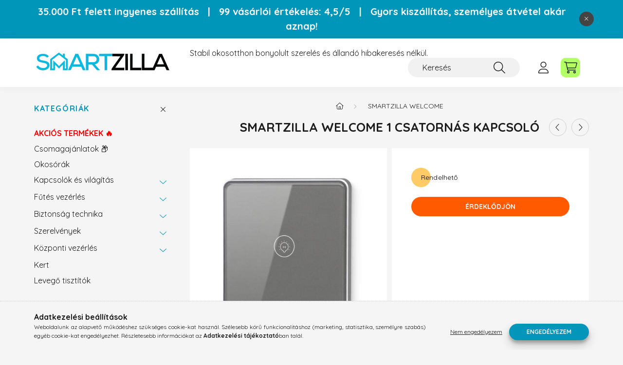

--- FILE ---
content_type: text/html; charset=UTF-8
request_url: https://shop.smartzilla.hu/SMARTZILLA-Welcome-1-csatornas-kapcsolo
body_size: 20476
content:
<!DOCTYPE html>
<html lang="hu">
    <head>
        <meta charset="utf-8">
<meta name="description" content="SMARTZILLA WELCOME 1 csatornás kapcsoló, Egyszerűen telepíthető, vezeték nélküli okosotthon eszközök - Smart TUYA">
<meta name="robots" content="index, follow">
<meta http-equiv="X-UA-Compatible" content="IE=Edge">
<meta property="og:site_name" content="smartzilla.hu" />
<meta property="og:title" content="SMARTZILLA WELCOME 1 csatornás kapcsoló - SMARTZILLA - Okoso">
<meta property="og:description" content="SMARTZILLA WELCOME 1 csatornás kapcsoló, Egyszerűen telepíthető, vezeték nélküli okosotthon eszközök - Smart TUYA">
<meta property="og:type" content="product">
<meta property="og:url" content="https://shop.smartzilla.hu/SMARTZILLA-Welcome-1-csatornas-kapcsolo">
<meta property="og:image" content="https://shop.smartzilla.hu/img/94202/2090110/2090110.jpg">
<meta property="fb:admins" content="105743457829208">
<meta name="mobile-web-app-capable" content="yes">
<meta name="apple-mobile-web-app-capable" content="yes">
<meta name="MobileOptimized" content="320">
<meta name="HandheldFriendly" content="true">

<title>SMARTZILLA WELCOME 1 csatornás kapcsoló - SMARTZILLA - Okoso</title>


<script>
var service_type="shop";
var shop_url_main="https://shop.smartzilla.hu";
var actual_lang="hu";
var money_len="0";
var money_thousend=" ";
var money_dec=",";
var shop_id=94202;
var unas_design_url="https:"+"/"+"/"+"shop.smartzilla.hu"+"/"+"!common_design"+"/"+"base"+"/"+"002202"+"/";
var unas_design_code='002202';
var unas_base_design_code='2200';
var unas_design_ver=4;
var unas_design_subver=4;
var unas_shop_url='https://shop.smartzilla.hu';
var responsive="yes";
var config_plus=new Array();
config_plus['product_tooltip']=1;
config_plus['cart_redirect']=1;
config_plus['money_type']='Ft';
config_plus['money_type_display']='Ft';
var lang_text=new Array();

var UNAS = UNAS || {};
UNAS.shop={"base_url":'https://shop.smartzilla.hu',"domain":'shop.smartzilla.hu',"username":'smartzilla.unas.hu',"id":94202,"lang":'hu',"currency_type":'Ft',"currency_code":'HUF',"currency_rate":'1',"currency_length":0,"base_currency_length":0,"canonical_url":'https://shop.smartzilla.hu/SMARTZILLA-Welcome-1-csatornas-kapcsolo'};
UNAS.design={"code":'002202',"page":'product_details'};
UNAS.api_auth="21f33983a3be0a368c8fef03fecd36f2";
UNAS.customer={"email":'',"id":0,"group_id":0,"without_registration":0};
UNAS.shop["category_id"]="549290";
UNAS.shop["sku"]="2090110";
UNAS.shop["product_id"]="674949974";
UNAS.shop["only_private_customer_can_purchase"] = false;
 

UNAS.text = {
    "button_overlay_close": `Bezár`,
    "popup_window": `Felugró ablak`,
    "list": `lista`,
    "updating_in_progress": `frissítés folyamatban`,
    "updated": `frissítve`,
    "is_opened": `megnyitva`,
    "is_closed": `bezárva`,
    "deleted": `törölve`,
    "consent_granted": `hozzájárulás megadva`,
    "consent_rejected": `hozzájárulás elutasítva`,
    "field_is_incorrect": `mező hibás`,
    "error_title": `Hiba!`,
    "product_variants": `termék változatok`,
    "product_added_to_cart": `A termék a kosárba került`,
    "product_added_to_cart_with_qty_problem": `A termékből csak [qty_added_to_cart] [qty_unit] került kosárba`,
    "product_removed_from_cart": `A termék törölve a kosárból`,
    "reg_title_name": `Név`,
    "reg_title_company_name": `Cégnév`,
    "number_of_items_in_cart": `Kosárban lévő tételek száma`,
    "cart_is_empty": `A kosár üres`,
    "cart_updated": `A kosár frissült`
};


UNAS.text["delete_from_compare"]= `Törlés összehasonlításból`;
UNAS.text["comparison"]= `Összehasonlítás`;

UNAS.text["delete_from_favourites"]= `Törlés a kedvencek közül`;
UNAS.text["add_to_favourites"]= `Kedvencekhez`;






window.lazySizesConfig=window.lazySizesConfig || {};
window.lazySizesConfig.loadMode=1;
window.lazySizesConfig.loadHidden=false;

window.dataLayer = window.dataLayer || [];
function gtag(){dataLayer.push(arguments)};
gtag('js', new Date());
</script>

<script src="https://shop.smartzilla.hu/!common_packages/jquery/jquery-3.2.1.js?mod_time=1690980617"></script>
<script src="https://shop.smartzilla.hu/!common_packages/jquery/plugins/migrate/migrate.js?mod_time=1690980618"></script>
<script src="https://shop.smartzilla.hu/!common_packages/jquery/plugins/autocomplete/autocomplete.js?mod_time=1751445028"></script>
<script src="https://shop.smartzilla.hu/!common_packages/jquery/plugins/tools/overlay/overlay.js?mod_time=1759904162"></script>
<script src="https://shop.smartzilla.hu/!common_packages/jquery/plugins/tools/toolbox/toolbox.expose.js?mod_time=1725517055"></script>
<script src="https://shop.smartzilla.hu/!common_packages/jquery/plugins/lazysizes/lazysizes.min.js?mod_time=1690980618"></script>
<script src="https://shop.smartzilla.hu/!common_packages/jquery/plugins/lazysizes/plugins/bgset/ls.bgset.min.js?mod_time=1753261540"></script>
<script src="https://shop.smartzilla.hu/!common_packages/jquery/own/shop_common/exploded/common.js?mod_time=1764831094"></script>
<script src="https://shop.smartzilla.hu/!common_packages/jquery/own/shop_common/exploded/common_overlay.js?mod_time=1759904162"></script>
<script src="https://shop.smartzilla.hu/!common_packages/jquery/own/shop_common/exploded/common_shop_popup.js?mod_time=1759904162"></script>
<script src="https://shop.smartzilla.hu/!common_packages/jquery/own/shop_common/exploded/page_product_details.js?mod_time=1751445028"></script>
<script src="https://shop.smartzilla.hu/!common_packages/jquery/own/shop_common/exploded/function_favourites.js?mod_time=1725525526"></script>
<script src="https://shop.smartzilla.hu/!common_packages/jquery/own/shop_common/exploded/function_compare.js?mod_time=1751445028"></script>
<script src="https://shop.smartzilla.hu/!common_packages/jquery/own/shop_common/exploded/function_product_print.js?mod_time=1725525526"></script>
<script src="https://shop.smartzilla.hu/!common_packages/jquery/plugins/hoverintent/hoverintent.js?mod_time=1690980618"></script>
<script src="https://shop.smartzilla.hu/!common_packages/jquery/own/shop_tooltip/shop_tooltip.js?mod_time=1759904162"></script>
<script src="https://shop.smartzilla.hu/!common_design/base/002200/main.js?mod_time=1759904162"></script>
<script src="https://shop.smartzilla.hu/!common_packages/jquery/plugins/flickity/v3/flickity.pkgd.min.js?mod_time=1759904162"></script>
<script src="https://shop.smartzilla.hu/!common_packages/jquery/plugins/flickity/v3/as-nav-for.js?mod_time=1690980618"></script>
<script src="https://shop.smartzilla.hu/!common_packages/jquery/plugins/toastr/toastr.min.js?mod_time=1690980618"></script>
<script src="https://shop.smartzilla.hu/!common_packages/jquery/plugins/tippy/popper-2.4.4.min.js?mod_time=1690980618"></script>
<script src="https://shop.smartzilla.hu/!common_packages/jquery/plugins/tippy/tippy-bundle.umd.min.js?mod_time=1690980618"></script>
<script src="https://shop.smartzilla.hu/!common_packages/jquery/plugins/photoswipe/photoswipe.min.js?mod_time=1690980618"></script>
<script src="https://shop.smartzilla.hu/!common_packages/jquery/plugins/photoswipe/photoswipe-ui-default.min.js?mod_time=1690980618"></script>

<link href="https://shop.smartzilla.hu/temp/shop_94202_f5481747e8206a263be96490699b4056.css?mod_time=1768995642" rel="stylesheet" type="text/css">

<link href="https://shop.smartzilla.hu/SMARTZILLA-Welcome-1-csatornas-kapcsolo" rel="canonical">
<link id="favicon-16x16" rel="icon" type="image/png" href="https://shop.smartzilla.hu/shop_ordered/94202/pic/16x16.png" sizes="16x16">
<link id="favicon-32x32" rel="icon" type="image/png" href="https://shop.smartzilla.hu/shop_ordered/94202/pic/32x32.png" sizes="32x32">
<link href="https://shop.smartzilla.hu/shop_ordered/94202/design_pic/favicon.ico" rel="shortcut icon">
<script>
        var google_consent=1;
    
        gtag('consent', 'default', {
           'ad_storage': 'denied',
           'ad_user_data': 'denied',
           'ad_personalization': 'denied',
           'analytics_storage': 'denied',
           'functionality_storage': 'denied',
           'personalization_storage': 'denied',
           'security_storage': 'granted'
        });

    
        gtag('consent', 'update', {
           'ad_storage': 'denied',
           'ad_user_data': 'denied',
           'ad_personalization': 'denied',
           'analytics_storage': 'denied',
           'functionality_storage': 'denied',
           'personalization_storage': 'denied',
           'security_storage': 'granted'
        });

        </script>
    <script async src="https://www.googletagmanager.com/gtag/js?id=G-LSS8VTEXRE"></script>    <script>
    gtag('config', 'G-LSS8VTEXRE');

        </script>
        <script>
    var google_analytics=1;

                gtag('event', 'view_item', {
              "currency": "HUF",
              "value": '11490',
              "items": [
                  {
                      "item_id": "2090110",
                      "item_name": "SMARTZILLA WELCOME 1 csatornás kapcsoló",
                      "item_category": "SMARTZILLA WELCOME",
                      "price": '11490'
                  }
              ],
              'non_interaction': true
            });
               </script>
           <script>
        gtag('config', 'AW-10927226295',{'allow_enhanced_conversions':true});
                </script>
                <script>
                       gtag('config', 'AW-11546695511');
                </script>
            <script>
        var google_ads=1;

                gtag('event','remarketing', {
            'ecomm_pagetype': 'product',
            'ecomm_prodid': ["2090110"],
            'ecomm_totalvalue': 11490        });
            </script>
        <!-- Google Tag Manager -->
    <script>(function(w,d,s,l,i){w[l]=w[l]||[];w[l].push({'gtm.start':
            new Date().getTime(),event:'gtm.js'});var f=d.getElementsByTagName(s)[0],
            j=d.createElement(s),dl=l!='dataLayer'?'&l='+l:'';j.async=true;j.src=
            'https://www.googletagmanager.com/gtm.js?id='+i+dl;f.parentNode.insertBefore(j,f);
        })(window,document,'script','dataLayer','GTM-N8Z42QWP');</script>
    <!-- End Google Tag Manager -->

    
    <script>
    var facebook_pixel=1;
    /* <![CDATA[ */
        !function(f,b,e,v,n,t,s){if(f.fbq)return;n=f.fbq=function(){n.callMethod?
            n.callMethod.apply(n,arguments):n.queue.push(arguments)};if(!f._fbq)f._fbq=n;
            n.push=n;n.loaded=!0;n.version='2.0';n.queue=[];t=b.createElement(e);t.async=!0;
            t.src=v;s=b.getElementsByTagName(e)[0];s.parentNode.insertBefore(t,s)}(window,
                document,'script','//connect.facebook.net/en_US/fbevents.js');

        fbq('init', '318049667257999');
                fbq('track', 'PageView', {}, {eventID:'PageView.aXDSbpeIqdclmXWjQ9bJlAAAAH0'});
        
        fbq('track', 'ViewContent', {
            content_name: 'SMARTZILLA WELCOME 1 csatornás kapcsoló',
            content_category: 'SMARTZILLA WELCOME',
            content_ids: ['2090110'],
            contents: [{'id': '2090110', 'quantity': '1'}],
            content_type: 'product',
            value: 11490,
            currency: 'HUF'
        }, {eventID:'ViewContent.aXDSbpeIqdclmXWjQ9bJlAAAAH0'});

        
        $(document).ready(function() {
            $(document).on("addToCart", function(event, product_array){
                facebook_event('AddToCart',{
					content_name: product_array.name,
					content_category: product_array.category,
					content_ids: [product_array.sku],
					contents: [{'id': product_array.sku, 'quantity': product_array.qty}],
					content_type: 'product',
					value: product_array.price,
					currency: 'HUF'
				}, {eventID:'AddToCart.' + product_array.event_id});
            });

            $(document).on("addToFavourites", function(event, product_array){
                facebook_event('AddToWishlist', {
                    content_ids: [product_array.sku],
                    content_type: 'product'
                }, {eventID:'AddToFavourites.' + product_array.event_id});
            });
        });

    /* ]]> */
    </script>


	<script>
		(function(c,l,a,r,i,t,y){
			c[a]=c[a]||function(){(c[a].q=c[a].q||[]).push(arguments)};
			t=l.createElement(r);t.async=1;t.src="https://www.clarity.ms/tag/"+i;
			y=l.getElementsByTagName(r)[0];y.parentNode.insertBefore(t,y);
		})(window, document, "clarity", "script", "m221fv3v03");
		UNAS.onGrantConsent(function(){
		    window.clarity("consent")
		});
	</script>

<script>


  (function (s, e, n, d, er) {
    s['Sender'] = er;
    s[er] = s[er] || function () {
      (s[er].q = s[er].q || []).push(arguments)
    }, s[er].l = 1 * new Date();
    var a = e.createElement(n),
        m = e.getElementsByTagName(n)[0];
    a.async = 1;
    a.src = d;
    m.parentNode.insertBefore(a, m)
  })(window, document, 'script', 'https://cdn.sender.net/accounts_resources/universal.js', 'sender');
  sender('13ee5a6b292615')


</script>


<script id='pixel-script-poptin' src='https://cdn.popt.in/pixel.js?id=0e65845a17e07' async='true'></script>



        <meta content="width=device-width, initial-scale=1.0" name="viewport" />
        <link rel="preconnect" href="https://fonts.gstatic.com">
        <link rel="preload" href="https://fonts.googleapis.com/css2?family=Quicksand:wght@400;700&display=swap" as="style" />
        <link rel="stylesheet" href="https://fonts.googleapis.com/css2?family=Quicksand:wght@400;700&display=swap" media="print" onload="this.media='all'">
        <noscript>
            <link rel="stylesheet" href="https://fonts.googleapis.com/css2?family=Quicksand:wght@400;700&display=swap" />
        </noscript>
        
        
        
        
        
        

        
        
        
        
                    
            
            
            
            
            
            
            
            
            
                
    </head>

                
                
    
    
    
    
    
                     
    
    <body class='design_ver4 design_subver1 design_subver2 design_subver3 design_subver4' id="ud_shop_artdet">
    
        <!-- Google Tag Manager (noscript) -->
    <noscript><iframe src="https://www.googletagmanager.com/ns.html?id=GTM-N8Z42QWP"
                      height="0" width="0" style="display:none;visibility:hidden"></iframe></noscript>
    <!-- End Google Tag Manager (noscript) -->
    <div id="image_to_cart" style="display:none; position:absolute; z-index:100000;"></div>
<div class="overlay_common overlay_warning" id="overlay_cart_add"></div>
<script>$(document).ready(function(){ overlay_init("cart_add",{"onBeforeLoad":false}); });</script>
<div id="overlay_login_outer"></div>	
	<script>
	$(document).ready(function(){
	    var login_redir_init="";

		$("#overlay_login_outer").overlay({
			onBeforeLoad: function() {
                var login_redir_temp=login_redir_init;
                if (login_redir_act!="") {
                    login_redir_temp=login_redir_act;
                    login_redir_act="";
                }

									$.ajax({
						type: "GET",
						async: true,
						url: "https://shop.smartzilla.hu/shop_ajax/ajax_popup_login.php",
						data: {
							shop_id:"94202",
							lang_master:"hu",
                            login_redir:login_redir_temp,
							explicit:"ok",
							get_ajax:"1"
						},
						success: function(data){
							$("#overlay_login_outer").html(data);
							if (unas_design_ver >= 5) $("#overlay_login_outer").modal('show');
							$('#overlay_login1 input[name=shop_pass_login]').keypress(function(e) {
								var code = e.keyCode ? e.keyCode : e.which;
								if(code.toString() == 13) {		
									document.form_login_overlay.submit();		
								}	
							});	
						}
					});
								},
			top: 50,
			mask: {
	color: "#000000",
	loadSpeed: 200,
	maskId: "exposeMaskOverlay",
	opacity: 0.7
},
			closeOnClick: (config_plus['overlay_close_on_click_forced'] === 1),
			onClose: function(event, overlayIndex) {
				$("#login_redir").val("");
			},
			load: false
		});
		
			});
	function overlay_login() {
		$(document).ready(function(){
			$("#overlay_login_outer").overlay().load();
		});
	}
	function overlay_login_remind() {
        if (unas_design_ver >= 5) {
            $("#overlay_remind").overlay().load();
        } else {
            $(document).ready(function () {
                $("#overlay_login_outer").overlay().close();
                setTimeout('$("#overlay_remind").overlay().load();', 250);
            });
        }
	}

    var login_redir_act="";
    function overlay_login_redir(redir) {
        login_redir_act=redir;
        $("#overlay_login_outer").overlay().load();
    }
	</script>  
	<div class="overlay_common overlay_info" id="overlay_remind"></div>
<script>$(document).ready(function(){ overlay_init("remind",[]); });</script>

	<script>
    	function overlay_login_error_remind() {
		$(document).ready(function(){
			load_login=0;
			$("#overlay_error").overlay().close();
			setTimeout('$("#overlay_remind").overlay().load();', 250);	
		});
	}
	</script>  
	<div class="overlay_common overlay_info" id="overlay_newsletter"></div>
<script>$(document).ready(function(){ overlay_init("newsletter",[]); });</script>

<script>
function overlay_newsletter() {
    $(document).ready(function(){
        $("#overlay_newsletter").overlay().load();
    });
}
</script>
<div class="overlay_common overlay_error" id="overlay_script"></div>
<script>$(document).ready(function(){ overlay_init("script",[]); });</script>
    <script>
    $(document).ready(function() {
        $.ajax({
            type: "GET",
            url: "https://shop.smartzilla.hu/shop_ajax/ajax_stat.php",
            data: {master_shop_id:"94202",get_ajax:"1"}
        });
    });
    </script>
    

    <div id="container" class="page_shop_artdet_2090110">
                        <div class="js-element nanobar js-nanobar" data-element-name="header_text_section_1">
        <div class="container">
            <div class="header_text_section_1 nanobar__inner">
                                    <p class="font-xl"><span style="font-size: 2rem;"><strong>35.000 Ft felett ingyenes szállítás   |   99 vásárlói értékelés: 4,5/5   |   Gyors kiszállítás, személyes átvétel akár aznap!</strong></span></p>
                                <button type="button" class="btn nanobar__btn-close" onclick="closeNanobar(this,'header_text_section_1_hide','session','--nanobar-height');" aria-label="Bezár" title="Bezár">
                    <span class="icon--close"></span>
                </button>
            </div>
        </div>
    </div>
    <script>
        $(document).ready(function() {
            root.style.setProperty('--nanobar-height', getHeight($(".js-nanobar")) + "px");
        });
    </script>
    

        <header class="header js-header">
            <div class="header-inner js-header-inner">
                <div class="container">
                    <div class="row gutters-10 gutters-xl-20 flex-nowrap justify-content-center align-items-center py-3 py-lg-4 position-relative">
                        <div class="header__left col col-lg-auto">
                            <div class="header__left-inner d-flex align-items-center">
                                <button type="button" class="hamburger__btn dropdown--btn d-xl-none" id="hamburger__btn" aria-label="hamburger button" data-btn-for=".main__left">
                                    <span class="hamburger__btn-icon icon--hamburger"></span>
                                </button>
                                    <div id="header_logo_img" class="js-element header_logo logo" data-element-name="header_logo">
        <div class="header_logo-img-container">
            <div class="header_logo-img-wrapper">
                                                <a href="https://shop.smartzilla.hu/">                    <picture>
                                                <source media="(max-width: 575.98px)" srcset="https://shop.smartzilla.hu/!common_design/custom/smartzilla.unas.hu/element/layout_hu_header_logo-280x60_1_small.png?time=1694008387 280w, https://shop.smartzilla.hu/!common_design/custom/smartzilla.unas.hu/element/layout_hu_header_logo-280x60_1_small_retina.jpg?time=1694008387 204w" sizes="280px"/>
                                                <source srcset="https://shop.smartzilla.hu/!common_design/custom/smartzilla.unas.hu/element/layout_hu_header_logo-280x60_1_default.png?time=1694008387 1x, https://shop.smartzilla.hu/!common_design/custom/smartzilla.unas.hu/element/layout_hu_header_logo-280x60_1_default_retina.jpg?time=1694008387 2x" />
                        <img                              src="https://shop.smartzilla.hu/!common_design/custom/smartzilla.unas.hu/element/layout_hu_header_logo-280x60_1_default.png?time=1694008387"                             
                             alt="smartzilla.hu                        "/>
                    </picture>
                    </a>                                        </div>
        </div>
    </div>

                            </div>
                        </div>

                        <div class="header__right col-auto col-lg">
                            <div class="row gutters-10 align-items-center">
                                <div class="js-element header_text_section_2 d-none d-lg-block col col-xl-auto text-center text-xl-left" data-element-name="header_text_section_2">
            <div class="header_text_section_2-slide slide-1"><p>Stabil okosotthon bonyolult szerelés és állandó hibakeresés nélkül.</p></div>
    </div>

                                <div class="col-auto col-xl d-flex justify-content-end position-static">
                                    
                                    

                                    <button class="search-box__dropdown-btn dropdown--btn d-xl-none" aria-label="search button" type="button" data-btn-for=".search-box__dropdown">
                                        <span class="search-box__dropdown-btn-icon icon--search"></span>
                                    </button>
                                    <div class="search-box search-box__dropdown dropdown--content dropdown--content-till-lg" data-content-for=".search__dropdown-btn" data-content-direction="full">
                                        <div class="dropdown--content-inner search-box__inner position-relative js-search browser-is-chrome" id="box_search_content">
    <form name="form_include_search" id="form_include_search" action="https://shop.smartzilla.hu/shop_search.php" method="get">
    <div class="box-search-group">
        <input data-stay-visible-breakpoint="1200" class="search-box__input ac_input form-control js-search-input" name="search"
               pattern=".{3,100}" id="box_search_input" value="" aria-label="Keresés"
               title="Hosszabb kereső kifejezést írjon be!" placeholder="Keresés" type="search" maxlength="100" autocomplete="off"
               required        >
        <div class='search-box__search-btn-outer input-group-append' title='Keresés'>
            <button class='search-btn' aria-label="Keresés">
                <span class="search-btn-icon icon--search"></span>
            </button>
        </div>
        <div class="search__loading">
            <div class="loading-spinner--small"></div>
        </div>
    </div>
    <div class="search-box__mask"></div>
    </form>
    <div class="ac_results"></div>
</div>
<script>
    $(document).ready(function(){
        $(document).on('smartSearchInputLoseFocus', function(){
            if ($('.js-search-smart-autocomplete').length>0) {
                setTimeout(function () {
                    let height = $(window).height() - ($('.js-search-smart-autocomplete').offset().top - $(window).scrollTop()) - 20;
                    $('.search-smart-autocomplete').css('max-height', height + 'px');
                }, 300);
            }
        });
    });
</script>

                                    </div>

                                        <button type="button" class="profile__btn js-profile-btn dropdown--btn" id="profile__btn" data-orders="https://shop.smartzilla.hu/shop_order_track.php" aria-label="profile button" data-btn-for=".profile__dropdown">
        <span class="profile__btn-icon icon--head"></span>
    </button>
    <div class="profile__dropdown dropdown--content" data-content-for=".profile__btn" data-content-direction="right">
        <div class="dropdown--content-inner">
                    <div class="profile__title">
                <span class="profile__title-icon icon--b-head"></span>
                <span class="profile__title-text">Belépés</span>
            </div>
            <div class='login-box__loggedout-container'>
                <form name="form_login" action="https://shop.smartzilla.hu/shop_logincheck.php" method="post"><input name="file_back" type="hidden" value="/SMARTZILLA-Welcome-1-csatornas-kapcsolo"><input type="hidden" name="login_redir" value="" id="login_redir">
                <div class="login-box__form-inner">
                    <div class="form-group login-box__input-field form-label-group">
                        <input name="shop_user_login" id="shop_user_login" aria-label="Email" placeholder='Email' type="text" maxlength="100" class="form-control" spellcheck="false" autocomplete="email" autocapitalize="off">
                        <label for="shop_user_login">Email</label>
                    </div>
                    <div class="form-group login-box__input-field form-label-group mb-4">
                        <input name="shop_pass_login" id="shop_pass_login" aria-label="Jelszó" placeholder="Jelszó" type="password" maxlength="100" class="form-control" spellcheck="false" autocomplete="current-password" autocapitalize="off">
                        <label for="shop_pass_login">Jelszó</label>
                    </div>
                    <div class="form-group text-center mb-4">
                        <button type="submit" class="btn btn-primary">Belép</button>
                    </div>
                                        <div class="line-separator"></div>
                    <div class="form-group text-center">
                        <div class="login-box__reg-btn-wrap">
                            <a class="login-box__reg-btn btn btn-secondary" href="https://shop.smartzilla.hu/shop_reg.php?no_reg=0">Regisztráció</a>
                        </div>
                        <div class="login-box__remind-btn-wrap">
                            <button type="button" class="login-box__remind-btn btn btn-secondary" onclick="handleCloseDropdowns(); overlay_login_remind();">Elfelejtettem a jelszavamat</button>
                        </div>
                    </div>
                </div>
                </form>
            </div>
                </div>
    </div>


                                    <button class="cart-box__btn dropdown--btn js-cart-box-loaded-by-ajax" aria-label="cart button" type="button" data-btn-for=".cart-box__dropdown">
                                        <span class="cart-box__btn-icon icon--cart">
                                                <span id="box_cart_content" class="cart-box">            </span>
                                        </span>
                                    </button>
                                                                        <div class="cart-box__dropdown dropdown--content js-cart-box-dropdown" data-content-for=".cart-box__btn" data-content-direction="right">
                                        <div class="h-100 dropdown--content-inner" id="box_cart_content2">
                                            <div class="loading-spinner-wrapper text-center">
                                                <div class="loading-spinner--small" style="width:30px;height:30px;"></div>
                                            </div>
                                            <script>
                                                $(document).ready(function(){
                                                    $('.cart-box__btn').on('click', function(){
                                                        let $this_btn = $(this);
                                                        const $box_cart_2 = $("#box_cart_content2");

                                                        if (!$this_btn.hasClass('ajax-loading') && !$this_btn.hasClass('is-loaded')) {
                                                            $.ajax({
                                                                type: "GET",
                                                                async: true,
                                                                url: "https://shop.smartzilla.hu/shop_ajax/ajax_box_cart.php?get_ajax=1&lang_master=hu&cart_num=2",
                                                                beforeSend:function(){
                                                                    $this_btn.addClass('ajax-loading');
                                                                    $box_cart_2.addClass('ajax-loading');
                                                                },
                                                                success: function (data) {
                                                                    $box_cart_2.html(data).removeClass('ajax-loading').addClass("is-loaded");
                                                                    $this_btn.removeClass('ajax-loading').addClass("is-loaded");

                                                                    const $box_cart_free_shipping_el = $(".js-cart-box-free-shipping", $box_cart_2);
                                                                    const $box_cart_sum_and_btns_el = $(".js-cart-box-sum-and-btns", $box_cart_2);
                                                                    const $box_cart_header_el = $(".js-cart-box-title", $box_cart_2);

                                                                    requestAnimationFrame(function() {
                                                                        if ($box_cart_free_shipping_el.length > 0 && $box_cart_free_shipping_el.css('display') != 'none') {
                                                                            root.style.setProperty("--cart-box-free-shipping-height", $box_cart_free_shipping_el.outerHeight(true) + "px");
                                                                        }
                                                                        if ($box_cart_header_el.length > 0 && $box_cart_header_el.css('display') != 'none') {
                                                                            root.style.setProperty("--cart-box-header-height", $box_cart_header_el.outerHeight(true) + "px");
                                                                        }
                                                                        root.style.setProperty("--cart-box-sum-and-btns", $box_cart_sum_and_btns_el.outerHeight(true) + "px");
                                                                    })
                                                                }
                                                            });
                                                        }
                                                    });
                                                });
                                            </script>
                                            
                                        </div>
                                    </div>
                                                                    </div>
                            </div>
                        </div>
                    </div>
                </div>
            </div>
        </header>
        
        <main class="main">
            <div class="container">
                <div class="row">
                                        <div class="main__left col-auto dropdown--content dropdown--content-till-lg" data-content-for=".hamburger__btn, .filter-top__filter-btn" data-content-direction="left">
                        <button class="main__left-btn-close btn-close d-xl-none" data-close-btn-for=".hamburger__btn, .main__left" type="button" aria-label="bezár" data-text="bezár"></button>
                        <div class="main__left-inner">
                            

                                                        <div id="box_container_shop_cat" class="box_container">
                                <div class="box box--closeable has-opened-content">
                                    <div class="box__title h4">
                                        <span class="box__title-text" onclick="boxContentOpener($(this));">Kategóriák</span>
                                        <button onclick="boxContentOpener($(this));"  aria-expanded="true" class="box__toggle-btn content-toggle-btn" aria-haspopup="listbox" type="button"></button>
                                    </div>
                                    <div class="box__content show js-box-content">
                                                <script>
    function navItemOpen($thisBtn) {
        let $thisParentSubmenu = $thisBtn.closest('.submenu');
        let $thisNavItem = $thisBtn.closest('.nav-item');
        let $thisSubmenu = $thisNavItem.find('.submenu').first();

        /*remove is-opened class form the rest menus (cat+plus)*/
        let $notThisOpenedNavItem = $thisParentSubmenu.find('.nav-item.show').not($thisNavItem);
        $notThisOpenedNavItem.find('.submenu.show').removeClass('show');
        $notThisOpenedNavItem.find('.submenu-toggle-btn').attr('aria-expanded','false');
        $notThisOpenedNavItem.removeClass('show');

        if ($thisNavItem.hasClass('show')) {
            $thisBtn.attr('aria-expanded','false');
            $thisNavItem.removeClass('show');
            $thisSubmenu.removeClass('show');
        } else {
            $thisBtn.attr('aria-expanded','true');
            $thisNavItem.addClass('show');
            $thisSubmenu.addClass('show');
        }
    }
    function catSubLoad($id,$ajaxUrl){
        let $navItem = $('.nav-item[data-id="'+$id+'"]');

        $.ajax({
            type: 'GET',
            url: $ajaxUrl,
            beforeSend: function(){
                $navItem.addClass('ajax-loading');
                setTimeout(function (){
                    if (!$navItem.hasClass('ajax-loaded')) {
                        $navItem.addClass('ajax-loader');
                    }
                }, 500);
            },
            success:function(data){
                $navItem.append(data);
                $("> .nav-link-wrapper > .submenu-toggle-btn", $navItem).attr('onclick','navItemOpen($(this));').trigger('click');
                $navItem.removeClass('ajax-loading ajax-loader').addClass('ajax-loaded');
            }
        });
    }
</script>

<ul id="nav__cat" class="navbar-nav js-navbar-nav">
            <li class="nav-item spec-item js-nav-item-akcio" data-id="akcio">
            <div class="nav-link-wrapper">
                <a class="nav-link" href="https://shop.smartzilla.hu/akciok">
                    AKCIÓS TERMÉKEK
                                    </a>

                            </div>
                    </li>
            <li class="nav-item js-nav-item-300758" data-id="300758">
            <div class="nav-link-wrapper">
                <a class="nav-link" href="https://shop.smartzilla.hu/csomagajanlatok">
                    Csomagajánlatok
                                    </a>

                            </div>
                    </li>
            <li class="nav-item js-nav-item-676857" data-id="676857">
            <div class="nav-link-wrapper">
                <a class="nav-link" href="https://shop.smartzilla.hu/okosorak">
                    Okosórák
                                    </a>

                            </div>
                    </li>
            <li class="nav-item has-submenu js-nav-item-433227" data-id="433227">
            <div class="nav-link-wrapper">
                <a class="nav-link" href="https://shop.smartzilla.hu/okos-vilagitas-es-kapcsolok">
                    Kapcsolók és világítás
                                    </a>

                                <button                         onclick="catSubLoad('433227','https://shop.smartzilla.hu/shop_ajax/ajax_box_cat.php?get_ajax=1&type=layout&change_lang=hu&level=1&key=433227&box_var_name=shop_cat&box_var_layout_cache=1&box_var_expand_cache=yes&box_var_layout_level0=0&box_var_layout=1&box_var_ajax=1&box_var_section=content&box_var_highlight=yes&box_var_type=expand&box_var_div=no&box_var_expand_cache_per_cats=1');" aria-expanded="false"
                                                class="content-toggle-btn submenu-toggle-btn" data-toggle="submenu" aria-haspopup="true" type="button">
                </button>
                            </div>
                    </li>
            <li class="nav-item has-submenu js-nav-item-650115" data-id="650115">
            <div class="nav-link-wrapper">
                <a class="nav-link" href="https://shop.smartzilla.hu/okos-futes">
                    Fűtés vezérlés
                                    </a>

                                <button                         onclick="catSubLoad('650115','https://shop.smartzilla.hu/shop_ajax/ajax_box_cat.php?get_ajax=1&type=layout&change_lang=hu&level=1&key=650115&box_var_name=shop_cat&box_var_layout_cache=1&box_var_expand_cache=yes&box_var_layout_level0=0&box_var_layout=1&box_var_ajax=1&box_var_section=content&box_var_highlight=yes&box_var_type=expand&box_var_div=no&box_var_expand_cache_per_cats=1');" aria-expanded="false"
                                                class="content-toggle-btn submenu-toggle-btn" data-toggle="submenu" aria-haspopup="true" type="button">
                </button>
                            </div>
                    </li>
            <li class="nav-item has-submenu js-nav-item-627170" data-id="627170">
            <div class="nav-link-wrapper">
                <a class="nav-link" href="https://shop.smartzilla.hu/Biztonsag-technika">
                    Biztonság technika
                                    </a>

                                <button                         onclick="catSubLoad('627170','https://shop.smartzilla.hu/shop_ajax/ajax_box_cat.php?get_ajax=1&type=layout&change_lang=hu&level=1&key=627170&box_var_name=shop_cat&box_var_layout_cache=1&box_var_expand_cache=yes&box_var_layout_level0=0&box_var_layout=1&box_var_ajax=1&box_var_section=content&box_var_highlight=yes&box_var_type=expand&box_var_div=no&box_var_expand_cache_per_cats=1');" aria-expanded="false"
                                                class="content-toggle-btn submenu-toggle-btn" data-toggle="submenu" aria-haspopup="true" type="button">
                </button>
                            </div>
                    </li>
            <li class="nav-item has-submenu js-nav-item-940207" data-id="940207">
            <div class="nav-link-wrapper">
                <a class="nav-link" href="https://shop.smartzilla.hu/Szerelvenyek">
                    Szerelvények
                                    </a>

                                <button                         onclick="catSubLoad('940207','https://shop.smartzilla.hu/shop_ajax/ajax_box_cat.php?get_ajax=1&type=layout&change_lang=hu&level=1&key=940207&box_var_name=shop_cat&box_var_layout_cache=1&box_var_expand_cache=yes&box_var_layout_level0=0&box_var_layout=1&box_var_ajax=1&box_var_section=content&box_var_highlight=yes&box_var_type=expand&box_var_div=no&box_var_expand_cache_per_cats=1');" aria-expanded="false"
                                                class="content-toggle-btn submenu-toggle-btn" data-toggle="submenu" aria-haspopup="true" type="button">
                </button>
                            </div>
                    </li>
            <li class="nav-item has-submenu js-nav-item-412602" data-id="412602">
            <div class="nav-link-wrapper">
                <a class="nav-link" href="https://shop.smartzilla.hu/okoseszkozok">
                    Központi vezérlés
                                    </a>

                                <button                         onclick="catSubLoad('412602','https://shop.smartzilla.hu/shop_ajax/ajax_box_cat.php?get_ajax=1&type=layout&change_lang=hu&level=1&key=412602&box_var_name=shop_cat&box_var_layout_cache=1&box_var_expand_cache=yes&box_var_layout_level0=0&box_var_layout=1&box_var_ajax=1&box_var_section=content&box_var_highlight=yes&box_var_type=expand&box_var_div=no&box_var_expand_cache_per_cats=1');" aria-expanded="false"
                                                class="content-toggle-btn submenu-toggle-btn" data-toggle="submenu" aria-haspopup="true" type="button">
                </button>
                            </div>
                    </li>
            <li class="nav-item js-nav-item-984206" data-id="984206">
            <div class="nav-link-wrapper">
                <a class="nav-link" href="https://shop.smartzilla.hu/okos-kert">
                    Kert
                                    </a>

                            </div>
                    </li>
            <li class="nav-item js-nav-item-563180" data-id="563180">
            <div class="nav-link-wrapper">
                <a class="nav-link" href="https://shop.smartzilla.hu/Levego-tisztitok">
                    Levegő tisztítók
                                    </a>

                            </div>
                    </li>
    </ul>
    
                                                
    
                                    </div>
                                </div>
                                <script>
                                    function boxContentOpener($thisEl) {
                                        let $thisBox = $thisEl.closest('.box');
                                        let $thisBtn = $thisBox.find('.box__toggle-btn');

                                        if ($thisBox.hasClass('has-opened-content')) {
                                            $thisBtn.attr('aria-expanded','false').removeClass('open').addClass('close');
                                            $thisBox.removeClass('has-opened-content').find('.box__content').removeClass('show');
                                        } else {
                                            $thisBox.addClass('has-opened-content').find('.box__content').addClass('show');
                                            $thisBtn.attr('aria-expanded','true').removeClass('open').addClass('close')
                                        }
                                    }
                                </script>
                            </div>
                            
                                    
    

                                                        <div id="box_container_header_section" class="box_container d-lg-none">
                                <div class="box">        <div class="js-element header_text_section_2" data-element-name="header_text_section_2">
            <div class="header_text_section_2-slide slide-1"><p>Stabil okosotthon bonyolult szerelés és állandó hibakeresés nélkül.</p></div>
    </div>

    </div>
                            </div>
                            
                            
                            <div id='box_container_shop_top' class='box_container_1'>
                            <div class="box">
                                <div class="box__title h4">TOP termékek</div>
                                <div class="box__content js-box-content"><div id='box_top_content' class='box_content box_top_content'><div class='box_content_ajax' data-min-length='5'></div><script>
	$.ajax({
		type: "GET",
		async: true,
		url: "https://shop.smartzilla.hu/shop_ajax/ajax_box_top.php",
		data: {
			box_id:"",
			unas_page:"0",
			cat_endid:"549290",
			get_ajax:1,
			shop_id:"94202",
			lang_master:"hu"
		},
		success: function(result){
			$("#box_top_content").html(result);
		}
	});
</script>
</div></div>
                            </div>
                            </div><div id='box_container_home_banner3_1' class='box_container_2'>
                            <div class="box">
                                <div class="box__title h4"><div id="temp_1222"></div><script>$(document).ready(function(){temp_class=$("#temp_1222").parent().attr("class");$("#temp_1222").parent().attr("class",temp_class+"_no");$("#temp_1222").parent().html("");});</script></div>
                                <div class="box__content js-box-content"><div id='box_banner_255501' class='box_content'><div class='box_txt text_normal'><div style="margin: 0;">
<p style="text-align: center;"><a href="https://shop.smartzilla.hu/blog"><img src="https://shop.smartzilla.hu/shop_ordered/94202/pic/smzblog.png" width="285" height="165" alt="" style="border-radius: 10px;" /></a></p>
<p style="text-align: center;"></p>
<p style="text-align: center;"><a href="https://shop.smartzilla.hu/welcome"><img src="https://shop.smartzilla.hu/shop_ordered/94202/pic/smzwelcome.png" width="285" height="165" alt="" style="border-radius: 10px;" /></a></p>
<p style="text-align: center;"></p>
<p><a href="https://shop.smartzilla.hu/applikacio"><img src="https://shop.smartzilla.hu/shop_ordered/94202/pic/smzalk.png" width="285" height="165" alt="" style="display: block; margin-left: auto; margin-right: auto; border-radius: 10px;" /></a></p>
<p>&nbsp;</p>
<p><a href="https://shop.smartzilla.hu/ugyfelszolgalat"><img src="https://shop.smartzilla.hu/shop_ordered/94202/pic/ugyfelszolgalatkicsi.png" width="285" height="165" alt="" style="border-radius: 10px; display: block; margin-left: auto; margin-right: auto;" /></a></p>
<p>&nbsp;</p>
<p><a href="https://powercharge.hu/" target="_blank" rel="noopener"><img src="https://shop.smartzilla.hu/shop_ordered/94202/pic/smzenergiatarolas.png" width="285" height="165" style="border-radius: 10px; display: block; margin-left: auto; margin-right: auto;" /></a></p>
</div></div></div></div>
                            </div>
                            </div>

                                                        
                            
                            
                        </div>
                    </div>
                    
                                        <div class="main__right col px-0">
                                                
                        
    <link rel="stylesheet" type="text/css" href="https://shop.smartzilla.hu/!common_packages/jquery/plugins/photoswipe/css/default-skin.min.css">
    <link rel="stylesheet" type="text/css" href="https://shop.smartzilla.hu/!common_packages/jquery/plugins/photoswipe/css/photoswipe.min.css">
        
    
    <script>
        var $clickElementToInitPs = '.js-init-ps';

        var initPhotoSwipeFromDOM = function() {
            var $pswp = $('.pswp')[0];
            var $psDatas = $('.photoSwipeDatas');

            $psDatas.each( function() {
                var $pics = $(this),
                    getItems = function() {
                        var items = [];
                        $pics.find('a').each(function() {
                            var $this = $(this),
                                $href   = $this.attr('href'),
                                $size   = $this.data('size').split('x'),
                                $width  = $size[0],
                                $height = $size[1],
                                item = {
                                    src : $href,
                                    w   : $width,
                                    h   : $height
                                };
                            items.push(item);
                        });
                        return items;
                    };

                var items = getItems();

                $($clickElementToInitPs).on('click', function (event) {
                    var $this = $(this);
                    event.preventDefault();

                    var $index = parseInt($this.attr('data-loop-index'));
                    var options = {
                        index: $index,
                        history: false,
                        bgOpacity: 1,
                        preventHide: true,
                        shareEl: false,
                        showHideOpacity: true,
                        showAnimationDuration: 200,
                        getDoubleTapZoom: function (isMouseClick, item) {
                            if (isMouseClick) {
                                return 1;
                            } else {
                                return item.initialZoomLevel < 0.7 ? 1 : 1.5;
                            }
                        }
                    };

                    var photoSwipe = new PhotoSwipe($pswp, PhotoSwipeUI_Default, items, options);
                    photoSwipe.init();
                });
            });
        };
    </script>


<div id="page_artdet_content" class="artdet artdet--type-1">
        <div class="artdet__breadcrumb">
        <div class="container">
                <nav id="breadcrumb" aria-label="breadcrumb">
                                <ol class="breadcrumb level-1">
                <li class="breadcrumb-item">
                                        <a class="breadcrumb-item breadcrumb-item--home" href="https://shop.smartzilla.hu/kinalatunk" aria-label="Főkategória" title="Főkategória"></a>
                                    </li>
                                <li class="breadcrumb-item">
                                        <a class="breadcrumb-item" href="https://shop.smartzilla.hu/welcome">SMARTZILLA WELCOME</a>
                                    </li>
                            </ol>
            <script>
                $("document").ready(function(){
                                                                        $(".js-nav-item-549290").addClass("has-active");
                                                            });
            </script>
                </nav>

        </div>
    </div>

    <script>
<!--
var lang_text_warning=`Figyelem!`
var lang_text_required_fields_missing=`Kérjük töltse ki a kötelező mezők mindegyikét!`
function formsubmit_artdet() {
   cart_add("2090110","",null,1)
}
$(document).ready(function(){
	select_base_price("2090110",1);
	
	
});
// -->
</script>


    <form name="form_temp_artdet">


    <div class="artdet__name-wrap mb-4">
        <div class="container px-3 px-md-4">
                            <div class="artdet__pagination d-flex">
                    <button class="artdet__pagination-btn artdet__pagination-prev btn btn-square btn-outline-light icon--arrow-left ml-auto" type="button" onclick="product_det_prevnext('https://shop.smartzilla.hu/SMARTZILLA-Welcome-1-csatornas-kapcsolo','?cat=549290&sku=2090110&action=prev_js')" title="Előző termék"></button>
                    <button class="artdet__pagination-btn artdet__pagination-next btn btn-square btn-outline-light icon--arrow-right ml-3" type="button" onclick="product_det_prevnext('https://shop.smartzilla.hu/SMARTZILLA-Welcome-1-csatornas-kapcsolo','?cat=549290&sku=2090110&action=next_js')" title="Következő termék"></button>
                </div>
                        <div class="d-flex justify-content-center align-items-center">
                                <h1 class="artdet__name line-clamp--3-14">SMARTZILLA WELCOME 1 csatornás kapcsoló
</h1>
            </div>
                    </div>
    </div>

    <div class="artdet__pic-data-wrap mb-3 mb-lg-5 js-product">
        <div class="container px-3 px-md-4">
            <div class="row gutters-5 main-block">
                <div class="artdet__img-data-left-col col-md-6 col-xxl-8">
                    <div class="row gutters-5 h-100">
                        <div class="artdet__img-col col-xxl-6">
                            <div class="artdet__img-inner has-image">
                                		                                                                
                                <div class="artdet__alts js-alts carousel mb-4" data-flickity='{ "cellAlign": "left", "contain": true, "groupCells": false, "lazyLoad": true, "sync": ".artdet__img-thumbs", "pageDots": false, "prevNextButtons": false }'>
                                    <div class="carousel-cell artdet__alt-img-cell js-init-ps" data-loop-index="0">
                                        		                                        <img class="artdet__alt-img artdet__img--main"
                                            src="https://shop.smartzilla.hu/img/94202/2090110/500x500/2090110.jpg?time=1691571545"
                                            srcset="https://shop.smartzilla.hu/img/94202/2090110/700x700/2090110.jpg?time=1691571545 1.4x"                                            alt="SMARTZILLA WELCOME 1 csatornás kapcsoló" title="SMARTZILLA WELCOME 1 csatornás kapcsoló" id="main_image"
                                                                                        data-original-width="1000"
                                            data-original-height="1000"
                                                    
                
                
                
                                                                     width="500" height="500"
                        
                                                                                    />
                                    </div>
                                                                                                                        <div class="carousel-cell artdet__alt-img-cell js-init-ps" data-loop-index="1">
                                                <img class="artdet__alt-img artdet__img--alt carousel__lazy-image"
                                                     src="https://shop.smartzilla.hu/main_pic/space.gif"
                                                     data-flickity-lazyload-src="https://shop.smartzilla.hu/img/94202/2090110_altpic_1/500x500/2090110.jpg?time=1691571545"
                                                                                                          data-flickity-lazyload-srcset="https://shop.smartzilla.hu/img/94202/2090110_altpic_1/700x700/2090110.jpg?time=1691571545 1.4x"
                                                                                                          alt="SMARTZILLA WELCOME 1 csatornás kapcsoló" title="SMARTZILLA WELCOME 1 csatornás kapcsoló"
                                                     data-original-width="1000"
                                                     data-original-height="1000"
                                                             
                
                
                
                                                                     width="500" height="500"
                        
                                                />
                                            </div>
                                                                                    <div class="carousel-cell artdet__alt-img-cell js-init-ps" data-loop-index="2">
                                                <img class="artdet__alt-img artdet__img--alt carousel__lazy-image"
                                                     src="https://shop.smartzilla.hu/main_pic/space.gif"
                                                     data-flickity-lazyload-src="https://shop.smartzilla.hu/img/94202/2090110_altpic_2/500x500/2090110.jpg?time=1691571545"
                                                                                                          data-flickity-lazyload-srcset="https://shop.smartzilla.hu/img/94202/2090110_altpic_2/700x700/2090110.jpg?time=1691571545 1.4x"
                                                                                                          alt="SMARTZILLA WELCOME 1 csatornás kapcsoló" title="SMARTZILLA WELCOME 1 csatornás kapcsoló"
                                                     data-original-width="1000"
                                                     data-original-height="1000"
                                                             
                
                
                
                                                                     width="500" height="500"
                        
                                                />
                                            </div>
                                                                                    <div class="carousel-cell artdet__alt-img-cell js-init-ps" data-loop-index="3">
                                                <img class="artdet__alt-img artdet__img--alt carousel__lazy-image"
                                                     src="https://shop.smartzilla.hu/main_pic/space.gif"
                                                     data-flickity-lazyload-src="https://shop.smartzilla.hu/img/94202/2090110_altpic_3/500x500/2090110.jpg?time=1691571545"
                                                                                                          data-flickity-lazyload-srcset="https://shop.smartzilla.hu/img/94202/2090110_altpic_3/700x700/2090110.jpg?time=1691571545 1.4x"
                                                                                                          alt="SMARTZILLA WELCOME 1 csatornás kapcsoló" title="SMARTZILLA WELCOME 1 csatornás kapcsoló"
                                                     data-original-width="1000"
                                                     data-original-height="1000"
                                                             
                
                
                
                                                                     width="500" height="500"
                        
                                                />
                                            </div>
                                                                                                            </div>

                                                                                                        
                                    <div class="artdet__img-thumbs carousel p-4" data-flickity='{ "cellAlign": "left", "groupCells": true, "contain": true, "lazyLoad": 3, "asNavFor": ".js-alts", "pageDots": false }'>
                                        <div class="carousel-cell artdet__img--thumb-wrap">
                                            <img class="artdet__img--thumb-main carousel__lazy-image"
                                                 src="https://shop.smartzilla.hu/main_pic/space.gif"
                                                 data-flickity-lazyload-src="https://shop.smartzilla.hu/img/94202/2090110/140x140/2090110.jpg?time=1691571545"
                                                                                                  data-flickity-lazyload-srcset="https://shop.smartzilla.hu/img/94202/2090110/280x280/2090110.jpg?time=1691571545 2x"
                                                                                                  alt="SMARTZILLA WELCOME 1 csatornás kapcsoló" title="SMARTZILLA WELCOME 1 csatornás kapcsoló"
                                                 data-original-width="1000"
                                                 data-original-height="1000"
                                                         
                
                
                
                                                                     width="140" height="140"
                        
                                            />
                                        </div>
                                                                                <div class="carousel-cell artdet__img--thumb-wrap">
                                            <img class="artdet__img--thumb carousel__lazy-image"
                                                 src="https://shop.smartzilla.hu/main_pic/space.gif"
                                                 data-flickity-lazyload-src="https://shop.smartzilla.hu/img/94202/2090110_altpic_1/140x140/2090110.jpg?time=1691571545"
                                                                                                  data-flickity-lazyload-srcset="https://shop.smartzilla.hu/img/94202/2090110_altpic_1/280x280/2090110.jpg?time=1691571545 2x"
                                                                                                  alt="SMARTZILLA WELCOME 1 csatornás kapcsoló" title="SMARTZILLA WELCOME 1 csatornás kapcsoló"
                                                 data-original-width="1000"
                                                 data-original-height="1000"
                                                         
                
                
                
                                                                     width="140" height="140"
                        
                                            />
                                        </div>
                                                                                <div class="carousel-cell artdet__img--thumb-wrap">
                                            <img class="artdet__img--thumb carousel__lazy-image"
                                                 src="https://shop.smartzilla.hu/main_pic/space.gif"
                                                 data-flickity-lazyload-src="https://shop.smartzilla.hu/img/94202/2090110_altpic_2/140x140/2090110.jpg?time=1691571545"
                                                                                                  data-flickity-lazyload-srcset="https://shop.smartzilla.hu/img/94202/2090110_altpic_2/280x280/2090110.jpg?time=1691571545 2x"
                                                                                                  alt="SMARTZILLA WELCOME 1 csatornás kapcsoló" title="SMARTZILLA WELCOME 1 csatornás kapcsoló"
                                                 data-original-width="1000"
                                                 data-original-height="1000"
                                                         
                
                
                
                                                                     width="140" height="140"
                        
                                            />
                                        </div>
                                                                                <div class="carousel-cell artdet__img--thumb-wrap">
                                            <img class="artdet__img--thumb carousel__lazy-image"
                                                 src="https://shop.smartzilla.hu/main_pic/space.gif"
                                                 data-flickity-lazyload-src="https://shop.smartzilla.hu/img/94202/2090110_altpic_3/140x140/2090110.jpg?time=1691571545"
                                                                                                  data-flickity-lazyload-srcset="https://shop.smartzilla.hu/img/94202/2090110_altpic_3/280x280/2090110.jpg?time=1691571545 2x"
                                                                                                  alt="SMARTZILLA WELCOME 1 csatornás kapcsoló" title="SMARTZILLA WELCOME 1 csatornás kapcsoló"
                                                 data-original-width="1000"
                                                 data-original-height="1000"
                                                         
                
                
                
                                                                     width="140" height="140"
                        
                                            />
                                        </div>
                                                                            </div>
                                
                                                                    <script>
                                        $(document).ready(function() {
                                            initPhotoSwipeFromDOM();
                                        });
                                    </script>

                                    <div class="photoSwipeDatas invisible">
                                        <a href="https://shop.smartzilla.hu/img/94202/2090110/2090110.jpg?time=1691571545" data-size="1000x1000"></a>
                                                                                                                                                                                        <a href="https://shop.smartzilla.hu/img/94202/2090110_altpic_1/2090110.jpg?time=1691571545" data-size="1000x1000"></a>
                                                                                                                                                                                                <a href="https://shop.smartzilla.hu/img/94202/2090110_altpic_2/2090110.jpg?time=1691571545" data-size="1000x1000"></a>
                                                                                                                                                                                                <a href="https://shop.smartzilla.hu/img/94202/2090110_altpic_3/2090110.jpg?time=1691571545" data-size="1000x1000"></a>
                                                                                                                                                                        </div>
                                
                                                                		                            </div>
                        </div>
                        <div class="artdet__data-left-col col-xxl-6">
                            <div class="artdet__data-left p-4 p-md-5">
                            
                            
                            
                                                            <div id="artdet__gift-products" class="gift-products js-gift-products d-none">
                                    <script>
                                        let elGift =  $('.js-gift-products');

                                        $.ajax({
                                            type: 'GET',
                                            url: 'https://shop.smartzilla.hu/shop_marketing.php?cikk=2090110&type=page&only=gift&change_lang=hu&marketing_type=artdet',
                                            beforeSend:function(){
                                                elGift.addClass('ajax-loading');
                                            },
                                            success:function(data){
                                                if (data !== '' && data !== 'no') {
                                                    elGift.removeClass('d-none ajax-loading').addClass('ajax-loaded').html(data);
                                                } else  {
                                                    elGift.remove();
                                                }
                                            },
                                            error:function(){
                                                elGift.html('Hiba történt a lekerés folyamán...').addClass('ajax-error');
                                            }
                                        });
                                    </script>
                                </div>
                                                        </div>
                        </div>
                    </div>
                </div>
                <div class="artdet__data-right-col col-md-6 col-xxl-4">
                    <div class="artdet__data-right p-4 p-md-5">
                        <div class="artdet__data-right-inner">
                                                            <div class="artdet__badges2 d-flex flex-wrap mb-4">
                                                                            <div class="artdet__stock badge--2 badge--stock to-order">
                                                <div class="artdet__stock-text product-stock-text"
                                                        >

                                                    <div class="artdet__stock-title product-stock-title to-order">
                                                                                                                                                                                    Rendelhető
                                                                                                                                                                        </div>
                                                </div>
                                            </div>
                                                                                                        </div>
                            
                            
                            
                            
                            
                            
                            
                                                                                                <div id="artdet__inquire" class="artdet__inquire text-center mb-4">
                                        <button type="button" class="artdet__inquire-btn artdet-main-btn btn btn-lg btn-block" onclick="popup_question_dialog('2090110');">Érdeklődjön</button>
                                    </div>
                                                                                                                            
                            
                            
                            
                                                    </div>

                                                <div id="artdet__functions" class="artdet__function d-flex justify-content-center">
                                                        <button type="button" class="product__func-btn favourites-btn page_artdet_func_favourites_2090110 page_artdet_func_favourites_outer_2090110" onclick='add_to_favourites("","2090110","page_artdet_func_favourites","page_artdet_func_favourites_outer","674949974");' id="page_artdet_func_favourites" aria-label="Kedvencekhez" data-tippy="Kedvencekhez">
                                <span class="product__func-icon favourites__icon icon--favo"></span>
                            </button>
                                                                                    <button type="button" class="product__func-btn artdet-func-compare page_artdet_func_compare_2090110" onclick='popup_compare_dialog("2090110");' id="page_artdet_func_compare" aria-label="Összehasonlítás" data-tippy="Összehasonlítás">
                                <span class="product__func-icon compare__icon icon--compare"></span>
                            </button>
                                                                            <button type="button" class="product__func-btn artdet-func-print d-none d-lg-block" onclick='javascript:popup_print_dialog(2,1,"2090110");' id="page_artdet_func_print" aria-label="Nyomtat" data-tippy="Nyomtat">
                                <span class="product__func-icon icon--print"></span>
                            </button>
                                                                                                </div>
                                            </div>
                </div>
            </div>
        </div>
    </div>

    
    
    
            <div id="artdet__datas" class="data main-block">
            <div class="container container-max-xl">
                <div class="data__title main-title">Adatok</div>
                <div class="data__items row gutters-15 gutters-xxl-30">
                                        
                    
                    
                                            <div class="data__item col-md-6 data__item-sku">
                            <div class="data__item-param-inner">
                                <div class="row gutters-5 h-100 align-items-center py-3 px-4 px-xl-5">
                                    <div class="data__item-title col-5">Cikkszám:</div>
                                    <div class="data__item-value col-7">2090110</div>
                                </div>
                            </div>
                        </div>
                    
                    
                    
                    
                    
                                    </div>
            </div>
        </div>
    
    
    
    
            <div id="artdet__art-forum" class="art-forum js-reviews-content main-block">
            <div class="art-forum__title main-title">Vélemények</div>
            <div class="art-forum__content">
                                                            <div class="artforum__be-the-first text-center mb-2">Legyen Ön az első, aki véleményt ír!</div>
                        <div class="artforum__write-your-own-opinion text-center">
                            <a class="product-review__write-review-btn btn btn-primary" href="https://shop.smartzilla.hu/shop_artforum.php?cikk=2090110">Véleményt írok</a>
                        </div>
                                                </div>
        </div>
    
            <section id="artdet__similar-products" class="similar-products js-similar-products d-none">
            <div class="container px-0 px-md-4">
                <div class="similar-products__inner main-block">
                    <div class="similar-products__title main-title px-4 px-md-0">Hasonló termékek</div>
                </div>
            </div>
            <script>
                $(document).ready(function(){
                    let elSimiProd =  $(".js-similar-products");

                    $.ajax({
                        type: 'GET',
                        url: 'https://shop.smartzilla.hu/shop_ajax/ajax_related_products.php?get_ajax=1&cikk=2090110&type=similar&change_lang=hu&artdet_version=1',
                        beforeSend:function(){
                            elSimiProd.addClass('ajax-loading');
                        },
                        success:function(data){
                            if (data !== '' && data !== 'no') {
                                elSimiProd.removeClass('d-none ajax-loading').addClass('ajax-loaded');
                                elSimiProd.find('.similar-products__title').after(data);
                            }
                        }
                    });
                });
            </script>
        </section>
    
            <div class="artdet__social d-flex align-items-center justify-content-center main-block">
                                                <button class="artdet__social-icon artdet__social-icon--facebook" type="button" aria-label="facebook" data-tippy="facebook" onclick='window.open("https://www.facebook.com/sharer.php?u=https%3A%2F%2Fshop.smartzilla.hu%2FSMARTZILLA-Welcome-1-csatornas-kapcsolo")'></button>
                                    <button class="artdet__social-icon artdet__social-icon--pinterest" type="button" aria-label="pinterest" data-tippy="pinterest" onclick='window.open("http://www.pinterest.com/pin/create/button/?url=https%3A%2F%2Fshop.smartzilla.hu%2FSMARTZILLA-Welcome-1-csatornas-kapcsolo&media=https%3A%2F%2Fshop.smartzilla.hu%2Fimg%2F94202%2F2090110%2F2090110.jpg&description=SMARTZILLA+WELCOME+1+csatorn%C3%A1s+kapcsol%C3%B3")'></button>
                                                </div>
    
    </form>


    
            <div class="pswp" tabindex="-1" role="dialog" aria-hidden="true">
            <div class="pswp__bg"></div>
            <div class="pswp__scroll-wrap">
                <div class="pswp__container">
                    <div class="pswp__item"></div>
                    <div class="pswp__item"></div>
                    <div class="pswp__item"></div>
                </div>
                <div class="pswp__ui pswp__ui--hidden">
                    <div class="pswp__top-bar">
                        <div class="pswp__counter"></div>
                        <button class="pswp__button pswp__button--close"></button>
                        <button class="pswp__button pswp__button--fs"></button>
                        <button class="pswp__button pswp__button--zoom"></button>
                        <div class="pswp__preloader">
                            <div class="pswp__preloader__icn">
                                <div class="pswp__preloader__cut">
                                    <div class="pswp__preloader__donut"></div>
                                </div>
                            </div>
                        </div>
                    </div>
                    <div class="pswp__share-modal pswp__share-modal--hidden pswp__single-tap">
                        <div class="pswp__share-tooltip"></div>
                    </div>
                    <button class="pswp__button pswp__button--arrow--left"></button>
                    <button class="pswp__button pswp__button--arrow--right"></button>
                    <div class="pswp__caption">
                        <div class="pswp__caption__center"></div>
                    </div>
                </div>
            </div>
        </div>
    </div>
                                                
                                            </div>
                                    </div>
            </div>
        </main>

                <footer>
            <div class="footer">
                <div class="footer-container container-max-xl">
                    <div class="footer__navigation">
                        <div class="row gutters-10">
                            <nav class="footer__nav footer__nav-1 col-6 col-lg-3 mb-5 mb-lg-3">    <div class="js-element footer_v2_menu_1" data-element-name="footer_v2_menu_1">
                    <div class="footer__header h5">
                Oldaltérkép
            </div>
                                        <ul>
<li><a href="https://shop.smartzilla.hu/">Nyitóoldal</a></li>
<li><a href="https://shop.smartzilla.hu/sct/0/">Termékek</a></li>
<li><a href="https://shop.smartzilla.hu/blog">Blog</a></li>
<li><a href="https://shop.smartzilla.hu/mi-az-a-tuya" target="_blank" rel="noopener">Tuya</a></li>
</ul>
<p>&nbsp;</p>
            </div>

</nav>
                            <nav class="footer__nav footer__nav-2 col-6 col-lg-3 mb-5 mb-lg-3">    <div class="js-element footer_v2_menu_2" data-element-name="footer_v2_menu_2">
                    <div class="footer__header h5">
                Vásárlói fiók
            </div>
                                        
<ul>
<li><a href="javascript:overlay_login();">Belépés</a></li>
<li><a href="https://shop.smartzilla.hu/shop_reg.php">Regisztráció</a></li>
<li><a href="https://shop.smartzilla.hu/shop_order_track.php">Profilom</a></li>
<li><a href="https://shop.smartzilla.hu/shop_cart.php">Kosár</a></li>
<li><a href="https://shop.smartzilla.hu/shop_order_track.php?tab=favourites">Kedvenceim</a></li>
</ul>
            </div>

</nav>
                            <nav class="footer__nav footer__nav-3 col-6 col-lg-3 mb-5 mb-lg-3">    <div class="js-element footer_v2_menu_3" data-element-name="footer_v2_menu_3">
                    <div class="footer__header h5">
                Információk
            </div>
                                        <ul>
<li><a href="https://shop.smartzilla.hu/shop_help.php?tab=terms">Általános szerződési feltételek</a></li>
<li><a href="https://shop.smartzilla.hu/shop_help.php?tab=privacy_policy">Adatkezelési tájékoztató</a></li>
<li><a href="https://shop.smartzilla.hu/shop_contact.php?tab=payment">Fizetés</a></li>
<li><a href="https://shop.smartzilla.hu/shop_contact.php?tab=shipping">Szállítás</a></li>
<li><a href="https://shop.smartzilla.hu/shop_contact.php">Elérhetőségek</a></li>
<li><a href="https://shop.smartzilla.hu/ugyfelszolgalat">Garancia/Ügyfélszolgálat</a></li>
</ul>
            </div>

</nav>
                            <nav class="footer__nav footer__nav-4 col-6 col-lg-3 mb-5 mb-lg-3">
                                    <div class="js-element footer_v2_menu_4 footer_contact" data-element-name="footer_v2_menu_4">
                    <div class="footer__header h5">
                EPS-Connect International Zrt.
            </div>
                                        <p><a href="https://maps.google.com/?q=1131+Budapest%2C+Dolm%C3%A1ny+utca+9." target="_blank">1131 Budapest, Dolmány utca 9.</a></p>
                                <p><a href="tel:+36-1/951-6239" target="_blank">+36-1/951-6239</a></p>
                                <p><a href="mailto:smartzilla@eps-connect.com" target="_blank">smartzilla@eps-connect.com</a></p>
                                <p><a href="https://shop.smartzilla.hu/shop_ordered/94202/pic/tanusitvany_MIR_magyar_HU20641-22_2023-05-17.pdf" target="_blank" rel="noopener"><img src="https://shop.smartzilla.hu/shop_ordered/94202/pic/Certop_9001-COhun.jpg" width="139" height="85" alt="" style="display: block; margin-left: auto; margin-right: auto;" /></a></p>
            </div>


                                <div class="footer_social footer_v2_social">
                                    <ul class="footer__list d-flex list--horizontal">
                                                    <li class="js-element footer_v2_social-list-item" data-element-name="footer_v2_social"><p style="text-align: right;"><a href="https://www.facebook.com/smartzilla.hu" target="_blank" rel="noopener">facebook</a></p></li>
    

                                        <li><button type="button" class="cookie-alert__btn-open btn btn-square-lg icon--cookie" id="cookie_alert_close" onclick="cookie_alert_action(0,-1)" title="Adatkezelési beállítások"></button></li>
                                    </ul>
                                </div>
                            </nav>
                        </div>
                    </div>
                </div>
                <script>	$(document).ready(function () {			$("#provider_link_click").click(function(e) {			window.open("https://unas.hu/?utm_source=94202&utm_medium=ref&utm_campaign=shop_provider");		});	});</script><a id='provider_link_click' href='#' class='text_normal has-img' title='Webáruház készítés'><img src='https://shop.smartzilla.hu/!common_design/own/image/logo_unas_dark.svg' width='60' height='15' alt='Webáruház készítés' title='Webáruház készítés' loading='lazy'></a>
            </div>

            <div class="partners">
                <div class="partners__container container d-flex flex-wrap align-items-center justify-content-center">
                    <div class="partner__box d-inline-flex flex-wrap align-items-center justify-content-center my-3">
        <div class="partner__item m-2">
                <a href="https://olcsobbat.hu" target="_blank" title="olcsobbat.hu" >
            <img class="partner__img lazyload"  alt="olcsobbat.hu" width="120" height="40"
                 src="https://shop.smartzilla.hu/main_pic/space.gif" data-src="https://shop.smartzilla.hu/!common_design/own/image/logo/partner/logo_partner_frame_olcsobbat_hu.jpg" data-srcset="https://shop.smartzilla.hu/!common_design/own/image/logo/partner/logo_partner_frame_olcsobbat_hu-2x.jpg 2x"
                 style="width:120px;max-height:40px;"
           >
        </a>
            </div>
        <div class="partner__item m-2">
                <div id="box_partner_arukereso" style="background:#FFF; width:130px; margin:0 auto; padding:3px 0 1px;">
<!-- ÁRUKERESŐ.HU CODE - PLEASE DO NOT MODIFY THE LINES BELOW -->
<div style="background:transparent; text-align:center; padding:0; margin:0 auto; width:120px">
<a title="Árukereső.hu" href="https://www.arukereso.hu/" style="display: flex;border:0; padding:0;margin:0 0 2px 0;" target="_blank"><svg viewBox="0 0 374 57"><style type="text/css">.ak1{fill:#0096FF;}.ak3{fill:#FF660A;}</style><path class="ak1" d="m40.4 17.1v24.7c0 4.7 1.9 6.7 6.5 6.7h1.6v7h-1.6c-8.2 0-12.7-3.1-13.9-9.5-2.9 6.1-8.5 10.2-15.3 10.2-10.3 0-17.7-8.6-17.7-19.9s7.4-19.9 17.3-19.9c7.3 0 12.8 4.7 15.2 11.8v-11.1zm-20.5 31.8c7.3 0 12.6-5.4 12.6-12.6 0-7.3-5.2-12.7-12.6-12.7-6.5 0-11.8 5.4-11.8 12.7 0 7.2 5.3 12.6 11.8 12.6zm3.3-48.8h8.8l-8.8 12h-8z"></path><path class="ak1" d="m53.3 17.1h7.9v10.1c2.7-9.6 8.8-11.9 15-10.4v7.5c-8.4-2.3-15 2.1-15 9.4v21.7h-7.9z"></path><path class="ak1" d="m89.2 17.1v22.5c0 5.6 4 9.4 9.6 9.4 5.4 0 9.5-3.8 9.5-9.4v-22.5h7.9v22.5c0 9.9-7.4 16.7-17.4 16.7-10.1 0-17.5-6.8-17.5-16.7v-22.5z"></path><path class="ak1" d="m132.6 55.5h-7.9v-55.5h7.9v35.1l16.2-17.9h9.9l-14.8 16 17.7 22.3h-10l-13-16.5-6 6.4z"></path><path class="ak1" d="m181.2 16.4c12.3 0 21.1 10 19.7 22.6h-31.7c1.1 6.1 6 10.4 12.6 10.4 5 0 9.1-2.6 11.3-6.8l6.6 2.9c-3.3 6.3-9.7 10.7-18.1 10.7-11.5 0-20.3-8.6-20.3-19.9-0.1-11.3 8.5-19.9 19.9-19.9zm11.7 16.4c-1.3-5.5-5.7-9.6-11.8-9.6-5.8 0-10.4 4-11.8 9.6z"></path><path class="ak1" d="m208.5 17.1h7.9v10.1c2.7-9.6 8.8-11.9 15-10.4v7.5c-8.4-2.3-15 2.1-15 9.4v21.7h-7.9z"></path><path class="ak1" d="m252.4 16.4c12.3 0 21.1 10 19.7 22.6h-31.7c1.1 6.1 6 10.4 12.6 10.4 5 0 9.1-2.6 11.3-6.8l6.6 2.9c-3.3 6.3-9.7 10.7-18.1 10.7-11.5 0-20.3-8.6-20.3-19.9s8.6-19.9 19.9-19.9zm11.8 16.4c-1.3-5.5-5.7-9.6-11.8-9.6-5.8 0-10.4 4-11.8 9.6z"></path><path class="ak1" d="m293.7 49.8c5 0 8.3-2.2 8.3-5.2 0-8.8-23.5-1.6-23.5-16.6 0-6.7 6.4-11.6 15.1-11.6 8.8 0 14.5 4.3 15.7 10.9l-7.9 1.7c-0.6-4-3.4-6.2-7.8-6.2-4.2 0-7.2 2-7.2 4.9 0 8.5 23.5 1.4 23.5 16.9 0 6.8-7.1 11.7-16.3 11.7s-15.1-4.3-16.3-10.9l7.9-1.7c0.8 4 3.7 6.1 8.5 6.1z"></path><path class="ak1" d="m335.4 16.4c11.5 0 20.3 8.6 20.3 19.9 0 11.2-8.8 19.9-20.3 19.9s-20.3-8.6-20.3-19.9 8.8-19.9 20.3-19.9zm0 32.5c7 0 12.2-5.4 12.2-12.6 0-7.3-5.2-12.7-12.2-12.7-6.9 0-12.2 5.4-12.2 12.7 0 7.2 5.3 12.6 12.2 12.6zm-3.6-48.8h7.9l-8.8 12h-7.2zm13.4 0h8l-8.9 12h-7.2z"></path><path class="ak3" d="m369 46.2c2.7 0 4.9 2.2 4.9 4.9s-2.2 4.9-4.9 4.9-4.9-2.2-4.9-4.9c-0.1-2.6 2.2-4.9 4.9-4.9zm-4-46.2h7.9v40h-7.9z"></path></svg></a>
<a title="Árukereső.hu" style="line-height:16px;font-size: 11px; font-family: Arial, Verdana; color: #000" href="https://www.arukereso.hu/" target="_blank">Árukereső.hu</a>
</div>
<!-- ÁRUKERESŐ.HU CODE END -->
</div>

            </div>
        <div class="partner__item m-2">
                <a href="https://www.argep.hu" target="_blank" title="argep.hu" >
            <img class="partner__img lazyload"  alt="argep.hu" width="120" height="40"
                 src="https://shop.smartzilla.hu/main_pic/space.gif" data-src="https://shop.smartzilla.hu/!common_design/own/image/logo/partner/logo_partner_frame_argep_hu.jpg" data-srcset="https://shop.smartzilla.hu/!common_design/own/image/logo/partner/logo_partner_frame_argep_hu-2x.jpg 2x"
                 style="width:120px;max-height:40px;"
           >
        </a>
            </div>
    </div>







                    <div class="checkout__box d-inline-flex flex-wrap align-items-center justify-content-center my-3 text-align-center" >
        <div class="checkout__item m-2">
                <a href="https://simplepartner.hu/PaymentService/Fizetesi_tajekoztato.pdf" target="_blank" class="checkout__link" rel="nofollow noopener">
                    <img class="checkout__img lazyload" title="simplepay_hu_v2" alt="simplepay_hu_v2"
                 src="https://shop.smartzilla.hu/main_pic/space.gif" data-src="https://shop.smartzilla.hu/!common_design/own/image/logo/checkout/logo_checkout_simplepay_hu_v2_box.png" data-srcset="https://shop.smartzilla.hu/!common_design/own/image/logo/checkout/logo_checkout_simplepay_hu_v2_box-2x.png 2x"
                 width="582" height="40"
                 style="width:582px;max-height:40px;"
            >
                </a>
            </div>
    </div>
                    <div class="certificate__box d-inline-flex flex-wrap align-items-center justify-content-center my-3">
        <div class="certificate__item m-2">
                <a title="Árukereső, a hiteles vásárlási kalauz" href="https://www.arukereso.hu/" target="_blank" class="text_normal has-img"><img src="https://image.arukereso.hu/trustedbadge/167583-150x74-3590968f330cd48d5896890d93f99b5e.png" alt="Árukereső, a hiteles vásárlási kalauz" /></a>
            </div>
    </div>
                </div>
            </div>
        </footer>
            </div>

    <button class="back_to_top btn btn-square-lg icon--chevron-up" type="button" aria-label="jump to top button"></button>

    <script>
/* <![CDATA[ */
function add_to_favourites(value,cikk,id,id_outer,master_key) {
    var temp_cikk_id=cikk.replace(/-/g,'__unas__');
    if($("#"+id).hasClass("remove_favourites")){
	    $.ajax({
	    	type: "POST",
	    	url: "https://shop.smartzilla.hu/shop_ajax/ajax_favourites.php",
	    	data: "get_ajax=1&action=remove&cikk="+cikk+"&shop_id=94202",
	    	success: function(result){
	    		if(result=="OK") {
                var product_array = {};
                product_array["sku"] = cikk;
                product_array["sku_id"] = temp_cikk_id;
                product_array["master_key"] = master_key;
                $(document).trigger("removeFromFavourites", product_array);                if (google_analytics==1) gtag("event", "remove_from_wishlist", { 'sku':cikk });	    		    if ($(".page_artdet_func_favourites_"+temp_cikk_id).attr("alt")!="") $(".page_artdet_func_favourites_"+temp_cikk_id).attr("alt","Kedvencekhez");
	    		    if ($(".page_artdet_func_favourites_"+temp_cikk_id).attr("title")!="") $(".page_artdet_func_favourites_"+temp_cikk_id).attr("title","Kedvencekhez");
	    		    $(".page_artdet_func_favourites_text_"+temp_cikk_id).html("Kedvencekhez");
	    		    $(".page_artdet_func_favourites_"+temp_cikk_id).removeClass("remove_favourites");
	    		    $(".page_artdet_func_favourites_outer_"+temp_cikk_id).removeClass("added");
	    		}
	    	}
    	});
    } else {
	    $.ajax({
	    	type: "POST",
	    	url: "https://shop.smartzilla.hu/shop_ajax/ajax_favourites.php",
	    	data: "get_ajax=1&action=add&cikk="+cikk+"&shop_id=94202",
	    	dataType: "JSON",
	    	success: function(result){
                var product_array = {};
                product_array["sku"] = cikk;
                product_array["sku_id"] = temp_cikk_id;
                product_array["master_key"] = master_key;
                product_array["event_id"] = result.event_id;
                $(document).trigger("addToFavourites", product_array);	    		if(result.success) {
	    		    if ($(".page_artdet_func_favourites_"+temp_cikk_id).attr("alt")!="") $(".page_artdet_func_favourites_"+temp_cikk_id).attr("alt","Törlés a kedvencek közül");
	    		    if ($(".page_artdet_func_favourites_"+temp_cikk_id).attr("title")!="") $(".page_artdet_func_favourites_"+temp_cikk_id).attr("title","Törlés a kedvencek közül");
	    		    $(".page_artdet_func_favourites_text_"+temp_cikk_id).html("Törlés a kedvencek közül");
	    		    $(".page_artdet_func_favourites_"+temp_cikk_id).addClass("remove_favourites");
	    		    $(".page_artdet_func_favourites_outer_"+temp_cikk_id).addClass("added");
	    		}
	    	}
    	});
     }
  }
var get_ajax=1;

	if(ak_widget_params === undefined || ak_widget_script === undefined) {
		var ak_widget_params = ["3590968f330cd48d5896890d93f99b5e","BL","HU",0,"BL"];
		var ak_widget_script = document.createElement("script");
		ak_widget_script.type = "text/javascript";
		ak_widget_script.src = ("https:" == document.location.protocol ? "https" : "http" ) + "://static.arukereso.hu/widget/presenter.js";
		ak_widget_script.async = true;
		document.body.appendChild(ak_widget_script);
	}
	    function calc_search_input_position(search_inputs) {
        let search_input = $(search_inputs).filter(':visible').first();
        if (search_input.length) {
            const offset = search_input.offset();
            const width = search_input.outerWidth(true);
            const height = search_input.outerHeight(true);
            const left = offset.left;
            const top = offset.top - $(window).scrollTop();

            document.documentElement.style.setProperty("--search-input-left-distance", `${left}px`);
            document.documentElement.style.setProperty("--search-input-right-distance", `${left + width}px`);
            document.documentElement.style.setProperty("--search-input-bottom-distance", `${top + height}px`);
            document.documentElement.style.setProperty("--search-input-height", `${height}px`);
        }
    }

    var autocomplete_width;
    var small_search_box;
    var result_class;

    function change_box_search(plus_id) {
        result_class = 'ac_results'+plus_id;
        $("."+result_class).css("display","none");
        autocomplete_width = $("#box_search_content" + plus_id + " #box_search_input" + plus_id).outerWidth(true);
        small_search_box = '';

                if (autocomplete_width < 160) autocomplete_width = 160;
        if (autocomplete_width < 280) {
            small_search_box = ' small_search_box';
            $("."+result_class).addClass("small_search_box");
        } else {
            $("."+result_class).removeClass("small_search_box");
        }
        
        const search_input = $("#box_search_input"+plus_id);
                search_input.autocomplete().setOptions({ width: autocomplete_width, resultsClass: result_class, resultsClassPlus: small_search_box });
    }

    function init_box_search(plus_id) {
        const search_input = $("#box_search_input"+plus_id);

        
        
        change_box_search(plus_id);
        $(window).resize(function(){
            change_box_search(plus_id);
        });

        search_input.autocomplete("https://shop.smartzilla.hu/shop_ajax/ajax_box_search.php", {
            width: autocomplete_width,
            resultsClass: result_class,
            resultsClassPlus: small_search_box,
            minChars: 3,
            max: 10,
            extraParams: {
                'shop_id':'94202',
                'lang_master':'hu',
                'get_ajax':'1',
                'search': function() {
                    return search_input.val();
                }
            },
            onSelect: function() {
                var temp_search = search_input.val();

                if (temp_search.indexOf("unas_category_link") >= 0){
                    search_input.val("");
                    temp_search = temp_search.replace('unas_category_link¤','');
                    window.location.href = temp_search;
                } else {
                                        $("#form_include_search"+plus_id).submit();
                }
            },
            selectFirst: false,
                });
    }
    $(document).ready(function() {init_box_search("");});    function popup_compare_dialog(cikk) {
                if (cikk!="" && ($("#page_artlist_"+cikk.replace(/-/g,'__unas__')+" .page_art_func_compare").hasClass("page_art_func_compare_checked") || $(".page_artlist_sku_"+cikk.replace(/-/g,'__unas__')+" .page_art_func_compare").hasClass("page_art_func_compare_checked") || $(".page_artdet_func_compare_"+cikk.replace(/-/g,'__unas__')).hasClass("page_artdet_func_compare_checked"))) {
            compare_box_refresh(cikk,"delete");
        } else {
            if (cikk!="") compare_checkbox(cikk,"add")
                                    $.shop_popup("open",{
                ajax_url:"https://shop.smartzilla.hu/shop_compare.php",
                ajax_data:"cikk="+cikk+"&change_lang=hu&get_ajax=1",
                width: "content",
                height: "content",
                offsetHeight: 32,
                modal:0.6,
                contentId:"page_compare_table",
                popupId:"compare",
                class:"shop_popup_compare shop_popup_artdet",
                overflow: "auto"
            });

            if (google_analytics==1) gtag("event", "show_compare", { });

                    }
            }
    
$(document).ready(function(){
    setTimeout(function() {

        
    }, 300);

});

/* ]]> */
</script>


<script type="application/ld+json">{"@context":"https:\/\/schema.org\/","@type":"BreadcrumbList","itemListElement":[{"@type":"ListItem","position":1,"name":"SMARTZILLA WELCOME","item":"https:\/\/shop.smartzilla.hu\/welcome"}]}</script>

<script type="application/ld+json">{"@context":"https:\/\/schema.org\/","@type":"WebSite","url":"https:\/\/shop.smartzilla.hu\/","name":"smartzilla.hu","potentialAction":{"@type":"SearchAction","target":"https:\/\/shop.smartzilla.hu\/shop_search.php?search={search_term}","query-input":"required name=search_term"},"sameAs":["https:\/\/www.facebook.com\/smartzilla.hu"]}</script>

<script>

(function () {
  function getCategoriesBox() {
    var nav = document.getElementById('nav__cat');
    if (!nav) return null;
    return nav.closest('.box.box--closeable');
  }

  function lockOpen() {
    var box = getCategoriesBox();
    if (!box) return;

    // Mark it so CSS can target it even without :has()
    box.classList.add('is-locked-open');

    // Force content visible (in case Unas scripts add inline styles)
    var content = box.querySelector('.box__content.js-box-content');
    if (content) {
      content.style.display = 'block';
      content.style.height = 'auto';
      content.style.maxHeight = 'none';
      content.style.overflow = 'visible';
      content.style.visibility = 'visible';
    }

    // Keep the box toggle accessibility state consistent
    var toggleBtn = box.querySelector('.box__toggle-btn');
    if (toggleBtn) toggleBtn.setAttribute('aria-expanded', 'true');
  }

  // Block ONLY the box header/title toggling for this box.
  // IMPORTANT: do NOT block submenu toggles (.submenu-toggle-btn).
  function blockCategoriesBoxToggle(e) {
    var box = getCategoriesBox();
    if (!box) return;

    // If click is within the categories box title area, block it
    var inTitle = e.target.closest('.box__title');
    if (inTitle && box.contains(inTitle)) {
      // But allow clicks on actual links inside title (rare, but safe)
      if (e.target.closest('a')) return;

      e.preventDefault();
      e.stopPropagation();
      e.stopImmediatePropagation();
      lockOpen();
      return false;
    }
  }

  // Initial + after DOM ready
  lockOpen();
  if (document.readyState === 'loading') {
    document.addEventListener('DOMContentLoaded', lockOpen);
  }

  // Capture phase to beat inline onclick="boxContentOpener(...)"
  document.addEventListener('click', blockCategoriesBoxToggle, true);

  // If Unas re-renders that box (or loads content later), re-apply
  var nav = document.getElementById('nav__cat');
  if (nav) {
    var mo = new MutationObserver(lockOpen);
    mo.observe(nav, { childList: true, subtree: true });
  }
})();

</script>
<div class="cookie-alert cookie_alert_1" id="cookie_alert">
    <div class="cookie-alert__inner bg-1 py-4 border-top" id="cookie_alert_open">
        <div class="container">
            <div class="row align-items-md-end">
                <div class="col-md">
                    <div class="cookie-alert__title font-weight-bold">Adatkezelési beállítások</div>
                    <div class="cookie-alert__text font-s text-justify">Weboldalunk az alapvető működéshez szükséges cookie-kat használ. Szélesebb körű funkcionalitáshoz (marketing, statisztika, személyre szabás) egyéb cookie-kat engedélyezhet. Részletesebb információkat az <a href="https://shop.smartzilla.hu/shop_help.php?tab=privacy_policy" target="_blank" class="text_normal"><b>Adatkezelési tájékoztató</b></a>ban talál.</div>
                                    </div>
                <div class="col-md-auto">
                    <div class="cookie-alert__btns text-center text-md-right">
                        <button class="cookie-alert__btn-not-allow btn btn-sm btn-link px-3 mt-3 mt-md-0" type="button" onclick='cookie_alert_action(1,0)'>Nem engedélyezem</button>
                        <button class='cookie-alert__btn-allow btn btn-sm btn-primary mt-3 mt-md-0' type='button' onclick='cookie_alert_action(1,1)'>Engedélyezem</button>
                    </div>
                </div>
            </div>
        </div>
    </div>
</div>
<script>
    $(".cookie-alert__btn-open").show();
</script>

    </body>
    
</html>